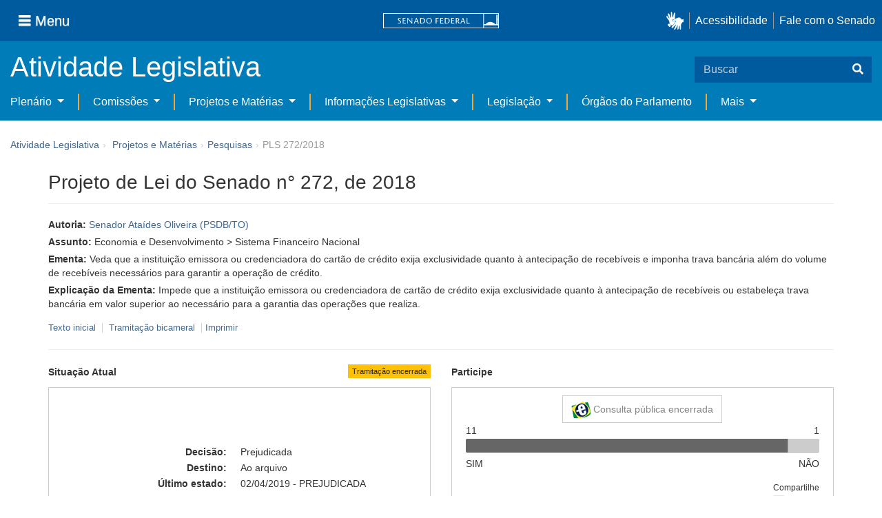

--- FILE ---
content_type: text/html;charset=UTF-8
request_url: https://www25.senado.leg.br/web/atividade/materias/-/materia/133480
body_size: 63237
content:
<!DOCTYPE html> <html class="aui ltr" dir="ltr" lang="pt-BR" $container_height> <head> <title>PLS 272/2018 - Senado Federal</title> <link rel="apple-touch-icon" sizes="180x180" href="https://www25.senado.leg.br/senado-theme/images/favicon/apple-touch-icon.png"> <link rel="icon" type="image/png" sizes="32x32" href="https://www25.senado.leg.br/senado-theme/images/favicon/favicon-32x32.png"> <link rel="icon" type="image/png" sizes="16x16" href="https://www25.senado.leg.br/senado-theme/images/favicon/favicon-16x16.png"> <link rel="mask-icon" href="https://www25.senado.leg.br/senado-theme/images/favicon/safari-pinned-tab.svg"> <link rel="shortcut icon" href="https://www25.senado.leg.br/senado-theme/images/favicon/favicon.ico"> <link rel="manifest" href="https://www25.senado.leg.br/senado-theme/images/favicon/site.webmanifest"> <meta name="msapplication-TileColor" content="#00aba9"> <meta name="msapplication-TileImage" content="https://www25.senado.leg.br/senado-theme/images/favicon/mstile-144x144.png"> <meta content="initial-scale=1.0, width=device-width" name="viewport" /> <meta content="text/html; charset=UTF-8" http-equiv="content-type" /> <meta content="Veda que a instituição emissora ou credenciadora do cartão de crédito exija exclusividade quanto à antecipação de recebíveis e imponha trava bancária além do volume de recebíveis necessários para garantir a operação de crédito." lang="pt-BR" name="description" /> <link href="https://www25.senado.leg.br/senado-theme/images/favicon.ico" rel="Shortcut Icon" /> <link class="lfr-css-file" href="https&#x3a;&#x2f;&#x2f;www25&#x2e;senado&#x2e;leg&#x2e;br&#x2f;senado-theme&#x2f;css&#x2f;aui&#x2e;css&#x3f;browserId&#x3d;other&#x26;themeId&#x3d;senadohome_WAR_senadotheme&#x26;minifierType&#x3d;css&#x26;languageId&#x3d;pt_BR&#x26;b&#x3d;6205&#x26;t&#x3d;1766760486000" rel="stylesheet" type="text/css" /> <link href="&#x2f;html&#x2f;css&#x2f;main&#x2e;css&#x3f;browserId&#x3d;other&#x26;themeId&#x3d;senadohome_WAR_senadotheme&#x26;minifierType&#x3d;css&#x26;languageId&#x3d;pt_BR&#x26;b&#x3d;6205&#x26;t&#x3d;1586405536000" rel="stylesheet" type="text/css" /> <link href="https://www25.senado.leg.br/atividade-portlet/css/main.css?browserId=other&amp;themeId=senadohome_WAR_senadotheme&amp;minifierType=css&amp;languageId=pt_BR&amp;b=6205&amp;t=1766760493000" rel="stylesheet" type="text/css" /> <link href="https://www25.senado.leg.br/atividade-portlet/css/materia.css?browserId=other&amp;themeId=senadohome_WAR_senadotheme&amp;minifierType=css&amp;languageId=pt_BR&amp;b=6205&amp;t=1766760493000" rel="stylesheet" type="text/css" /> <link href="https://www25.senado.leg.br/atividade-portlet/css/infografico-materia.css?browserId=other&amp;themeId=senadohome_WAR_senadotheme&amp;minifierType=css&amp;languageId=pt_BR&amp;b=6205&amp;t=1766760493000" rel="stylesheet" type="text/css" /> <link href="https://www25.senado.leg.br/atividade-portlet/css/materia-quadro-ia.css?browserId=other&amp;themeId=senadohome_WAR_senadotheme&amp;minifierType=css&amp;languageId=pt_BR&amp;b=6205&amp;t=1766760493000" rel="stylesheet" type="text/css" /> <link href="https://www25.senado.leg.br/atividade-portlet/static/lib/fontawesome-5.0/css/fontawesome-all.css?browserId=other&amp;themeId=senadohome_WAR_senadotheme&amp;minifierType=css&amp;languageId=pt_BR&amp;b=6205&amp;t=1766760493000" rel="stylesheet" type="text/css" /> <link href="https://www25.senado.leg.br/notifications-portlet/notifications/css/main.css?browserId=other&amp;themeId=senadohome_WAR_senadotheme&amp;minifierType=css&amp;languageId=pt_BR&amp;b=6205&amp;t=1766760474000" rel="stylesheet" type="text/css" /> <script type="text/javascript">var Liferay={Browser:{acceptsGzip:function(){return true},getMajorVersion:function(){return 120},getRevision:function(){return"537.36"},getVersion:function(){return"120.0"},isAir:function(){return false},isChrome:function(){return true},isFirefox:function(){return false},isGecko:function(){return true},isIe:function(){return false},isIphone:function(){return false},isLinux:function(){return false},isMac:function(){return false},isMobile:function(){return false},isMozilla:function(){return false},isOpera:function(){return false},isRtf:function(){return true},isSafari:function(){return true},isSun:function(){return false},isWap:function(){return false},isWapXhtml:function(){return false},isWebKit:function(){return true},isWindows:function(){return true},isWml:function(){return false}},Data:{NAV_SELECTOR:"#navigation",isCustomizationView:function(){return false},notices:[null]},ThemeDisplay:{getLayoutId:function(){return"3"},getLayoutURL:function(){return"https://www25.senado.leg.br/web/atividade/materias"},getParentLayoutId:function(){return"92"},isPrivateLayout:function(){return"false"},isVirtualLayout:function(){return false},getBCP47LanguageId:function(){return"pt-BR"},getCDNBaseURL:function(){return"https://www25.senado.leg.br"},getCDNDynamicResourcesHost:function(){return""},getCDNHost:function(){return""},getCompanyId:function(){return"10159"},getCompanyGroupId:function(){return"10199"},getDefaultLanguageId:function(){return"pt_BR"},getDoAsUserIdEncoded:function(){return""},getLanguageId:function(){return"pt_BR"},getParentGroupId:function(){return"12427"},getPathContext:function(){return""},getPathImage:function(){return"/image"},getPathJavaScript:function(){return"/html/js"},getPathMain:function(){return"/c"},getPathThemeImages:function(){return"https://www25.senado.leg.br/senado-theme/images"},getPathThemeRoot:function(){return"/senado-theme"},getPlid:function(){return"12443"},getPortalURL:function(){return"https://www25.senado.leg.br"},getPortletSetupShowBordersDefault:function(){return true},getScopeGroupId:function(){return"12427"},getScopeGroupIdOrLiveGroupId:function(){return"12427"},getSessionId:function(){return""},getSiteGroupId:function(){return"12427"},getURLControlPanel:function(){return"/group/control_panel?refererPlid=12443"},getURLHome:function(){return"https\x3a\x2f\x2fwww25\x2esenado\x2eleg\x2ebr\x2fweb\x2fguest"},getUserId:function(){return"10163"},getUserName:function(){return""},isAddSessionIdToURL:function(){return false},isFreeformLayout:function(){return false},isImpersonated:function(){return false},isSignedIn:function(){return false},isStateExclusive:function(){return false},isStateMaximized:function(){return false},isStatePopUp:function(){return false}},PropsValues:{NTLM_AUTH_ENABLED:false}};var themeDisplay=Liferay.ThemeDisplay;Liferay.AUI={getAvailableLangPath:function(){return"available_languages.jsp?browserId=other&themeId=senadohome_WAR_senadotheme&colorSchemeId=01&minifierType=js&languageId=pt_BR&b=6205&t=1588113760000"},getCombine:function(){return true},getComboPath:function(){return"/combo/?browserId=other&minifierType=&languageId=pt_BR&b=6205&t=1588113760000&"},getFilter:function(){return"min"},getJavaScriptRootPath:function(){return"/html/js"},getLangPath:function(){return"aui_lang.jsp?browserId=other&themeId=senadohome_WAR_senadotheme&colorSchemeId=01&minifierType=js&languageId=pt_BR&b=6205&t=1588113760000"},getStaticResourceURLParams:function(){return"?browserId=other&minifierType=&languageId=pt_BR&b=6205&t=1588113760000"}};Liferay.authToken="uHuX1rGp";Liferay.currentURL="\x2fweb\x2fatividade\x2fmaterias\x2f-\x2fmateria\x2f133480";Liferay.currentURLEncoded="%2Fweb%2Fatividade%2Fmaterias%2F-%2Fmateria%2F133480";</script> <script src="/html/js/barebone.jsp?browserId=other&amp;themeId=senadohome_WAR_senadotheme&amp;colorSchemeId=01&amp;minifierType=js&amp;minifierBundleId=javascript.barebone.files&amp;languageId=pt_BR&amp;b=6205&amp;t=1588113760000" type="text/javascript"></script> <script type="text/javascript">Liferay.Portlet.list=["materia_WAR_atividadeportlet"];</script> <meta content="60 days" name="revisit-after"/> <meta content="Senador Ataídes Oliveira" name="sf_autor"/> <meta content="Ataídes Oliveira" name="sf_senador"/> <meta content="PSDB" name="sf_partido"/> <meta content="TO" name="sf_uf"/> <meta content="Senador Ataídes Oliveira" name="sf_autor_resumido"/> <meta content="2019-04-02" name="sf_data"/> <meta content="2018-05-30" name="sf_data_leitura"/> <meta content="2018-05-30" name="sf_data_apresentacao"/> <meta content="2018" name="sf_ano"/> <meta content="PLS - Projeto de Lei do Senado" name="sf_tipo_materia"/> <meta content="CRIAÇÃO, LEI FEDERAL, PROIBIÇÃO, INSTITUIÇÃO FINANCEIRA, CARTÃO DE CREDITO, EXIGENCIA, EXCLUSIVIDADE, ANTECIPAÇÃO, RECEBIMENTO, IMPOSIÇÃO, LIMITAÇÃO, RESTRIÇÃO, BANCOS" name="sf_indexacao"/> <meta content="Economia e Desenvolvimento" name="sf_assunto_geral"/> <meta content="Sistema Financeiro Nacional" name="sf_assunto"/> <meta content="Norma Geral" name="sf_natureza"/> <meta content="PLS 272/2018, PLS 272/18" name="sf_identificacao"/> <meta content="133480" name="sf_id"/> <meta content="Veda que a instituição emissora ou credenciadora do cartão de crédito exija exclusividade quanto à antecipação de recebíveis e imponha trava bancária além do volume de recebíveis necessários para garantir a operação de crédito." name="sf_ementa"/> <meta content="true" name="sf_ecidadania"/> <meta content="Tramitação encerrada" name="sf_situacao"/> <meta content="Senado Federal" name="sf_casa"/> <meta content="{&quot;requerimentosDeUrgencia&quot;:[]}" name="sf_metadado_json"/> <link class="lfr-css-file" href="https&#x3a;&#x2f;&#x2f;www25&#x2e;senado&#x2e;leg&#x2e;br&#x2f;senado-theme&#x2f;css&#x2f;main&#x2e;css&#x3f;browserId&#x3d;other&#x26;themeId&#x3d;senadohome_WAR_senadotheme&#x26;minifierType&#x3d;css&#x26;languageId&#x3d;pt_BR&#x26;b&#x3d;6205&#x26;t&#x3d;1766760486000" rel="stylesheet" type="text/css" /> <style type="text/css">#p_p_id_materia_WAR_atividadeportlet_ .portlet-borderless-container{border-width:;border-style:}</style> <link rel="stylesheet" type="text/css" href="https://www.senado.leg.br/inc/essencial-2020/css/essencial.css" /> <link rel="stylesheet" type="text/css" href="https://www.senado.leg.br/inc/essencial-2020/css/essencial-fix-bs2.css"/> <!-- Google tag (gtag.js) --> <script async src="https://www.googletagmanager.com/gtag/js?id=G-CW3ZH25XMK"></script> <script>window.dataLayer=window.dataLayer||[];function gtag(){dataLayer.push(arguments)}gtag("js",new Date());gtag("config","G-CW3ZH25XMK");</script> </head> <body class="yui3-skin-sam controls-visible signed-out public-page site twbs2" $container_body> <a href="#main-content" id="skip-to-content">Pular para o conteúdo</a> <div id="wrapper" $container_height> <div class="sf-wrapper"> <nav class="Triad navbar_global"> <div> <button class="btn btn-lg btn-secondary js-sidebar-action" id="jstoggle" type="button" aria-label="Menu"> <i class="fas fa-bars"></i><span class="u-hideLower title-n"> Menu</span> </button> </div> <div><a class="navbar_global-brand" href="https://www.senado.leg.br" title="Senado Federal"><img src="https://www.senado.leg.br/noticias/essencial/images/senado.svg" alt="Senado Federal" /></a> </div> <div> <div class="Rail Rail--fenced u-hideLower"> <a class="js-vlibras" role="button" title="acessibilidade"> <img src="https://www.senado.leg.br/noticias/essencial/images/hands.svg" width="25px" alt="Mãos fazendo sinais de libras." /></a><a class="link link-deep" href="https://www12.senado.leg.br/institucional/responsabilidade-social/acessibilidade/pages/acessibilidade-no-portal-do-senado">Acessibilidade</a><a class="link link-deep" href="http://www12.senado.gov.br/institucional/falecomosenado">Fale com o Senado</a> </div> <a class="btn btn-lg btn-secondary u-hideUpper" href="http://www12.senado.gov.br/institucional/falecomosenado" aria-label="Fale com o Senado."><i class="fas fa-phone"></i></a> </div> </nav> </div> <div class="sf-wrapper"> <div class="js-sidebar-mountpoint" data-url="https://www12.senado.leg.br/hpsenado/wssidebar.json"></div> </div> <div class="sf-wrapper"> <div class="menu-local"> <div class="pt-2"> <div class="nav_control-title"> <h1><a href="/web/atividade"> Atividade Legislativa </a> </h1> </div> </div> <button class="btn_control-res btn btn-tertiary btn-lg" type="button" data-toggle="collapse.se" data-target="#menu-local__form" aria-controls="menu-local__form" aria-expanded="false" aria-label="Exibe busca"> <i class="fas fa-search"></i> </button> <form class="menu-local__form collapse" id="menu-local__form" method="GET" action="https://www6g.senado.leg.br/busca/"> <input type="hidden" name="portal" value="Atividade Legislativa"/> <div class="search-wrapper"> <input class="form-control search-out" type="search" name="q" placeholder="Buscar">
							<button class="search-btn" type="submit" aria-label="Buscar"><i class="fas fa-search"></i></button>
						</div>
					</form>
				</div>
			</div>
			<div class="sf-wrapper">
	<nav class="navbar navbar_control navbar-expand-lg navbar--sf">
		<div class="navbar-toggler navbar-toggler--sf" role="button" data-toggle="collapse.se"
			data-target="#sfMenuLocalDropdown" aria-controls="sfMenuLocalDropdown" aria-expanded="false" aria-label="Exibe navegação">
			<button class="btn btn-secondary" aria-label="Menu desta seção"><i class="fas fa-bars"></i></button>
			<div class="ml-2">MENU DESTA SEÇÃO</div>
		</div>
		<div class="collapse navbar-collapse-se" id="sfMenuLocalDropdown">
			<ul class="navbar-nav navbar-nav--sf">
																																		<li class="nav-item dropdown" id="sfMenuGroup_58">
						<a class="link link--nav dropdown-toggle" id="sfMenuGroupName_58"
							href="https&#x3a;&#x2f;&#x2f;www25&#x2e;senado&#x2e;leg&#x2e;br&#x2f;web&#x2f;atividade&#x2f;plenario"
							data-toggle="dropdown.se" aria-haspopup="true" aria-expanded="false">
							Plenário
						</a>
						<div class="dropdown-menu dropdown-menu--sf"
							aria-labelledby="js-menu-1">
			                																<a class="dropdown-item" id="sfMenuGroupItem_1" role="presentation"
									href="https&#x3a;&#x2f;&#x2f;www25&#x2e;senado&#x2e;leg&#x2e;br&#x2f;web&#x2f;atividade&#x2f;sessao-plenaria"  role="menuitem">Sessão Plenária</a>
																							<a class="dropdown-item" id="sfMenuGroupItem_98" role="presentation"
									href="https&#x3a;&#x2f;&#x2f;legis&#x2e;senado&#x2e;leg&#x2e;br&#x2f;ordiaportal&#x2f;casa&#x2f;SF"  role="menuitem">Ordem do Dia</a>
																							<a class="dropdown-item" id="sfMenuGroupItem_281" role="presentation"
									href="https&#x3a;&#x2f;&#x2f;legis&#x2e;senado&#x2e;leg&#x2e;br&#x2f;diarios&#x2f;ver"  role="menuitem">Diários</a>
																							<a class="dropdown-item" id="sfMenuGroupItem_304" role="presentation"
									href="https&#x3a;&#x2f;&#x2f;www25&#x2e;senado&#x2e;leg&#x2e;br&#x2f;web&#x2f;atividade&#x2f;anais"  role="menuitem">Anais do Senado</a>
																							<a class="dropdown-item" id="sfMenuGroupItem_13" role="presentation"
									href="https&#x3a;&#x2f;&#x2f;www25&#x2e;senado&#x2e;leg&#x2e;br&#x2f;web&#x2f;atividade&#x2f;pronunciamentos"  role="menuitem">Pronunciamentos</a>
																							<a class="dropdown-item" id="sfMenuGroupItem_55" role="presentation"
									href="https&#x3a;&#x2f;&#x2f;www25&#x2e;senado&#x2e;leg&#x2e;br&#x2f;web&#x2f;atividade&#x2f;questoes-de-ordem"  role="menuitem">Questões de Ordem</a>
													</div> 
																																							<li class="nav-item dropdown" id="sfMenuGroup_97">
						<a class="link link--nav dropdown-toggle" id="sfMenuGroupName_97"
							href="https&#x3a;&#x2f;&#x2f;www25&#x2e;senado&#x2e;leg&#x2e;br&#x2f;web&#x2f;atividade&#x2f;comissoes&#x2f;audiencias-publicas"
							data-toggle="dropdown.se" aria-haspopup="true" aria-expanded="false">
							Comissões
						</a>
						<div class="dropdown-menu dropdown-menu--sf"
							aria-labelledby="js-menu-1">
			                																<a class="dropdown-item" id="sfMenuGroupItem_282" role="presentation"
									href="https&#x3a;&#x2f;&#x2f;legis&#x2e;senado&#x2e;leg&#x2e;br&#x2f;comissoes&#x2f;"  role="menuitem">Agenda</a>
																							<a class="dropdown-item" id="sfMenuGroupItem_285" role="presentation"
									href="https&#x3a;&#x2f;&#x2f;legis&#x2e;senado&#x2e;leg&#x2e;br&#x2f;comissoes&#x2f;pesquisa_comissao"  role="menuitem">Pesquisar Comissões</a>
													</div> 
																																												<li class="nav-item dropdown" id="sfMenuGroup_92">
						<a class="link link--nav dropdown-toggle" id="sfMenuGroupName_92"
							href="https&#x3a;&#x2f;&#x2f;www25&#x2e;senado&#x2e;leg&#x2e;br&#x2f;web&#x2f;atividade&#x2f;materias&#x2f;home"
							data-toggle="dropdown.se" aria-haspopup="true" aria-expanded="false">
							Projetos e Matérias
						</a>
						<div class="dropdown-menu dropdown-menu--sf"
							aria-labelledby="js-menu-1">
			                																								<a class="dropdown-item" id="sfMenuGroupItem_3" role="presentation"
									href="https&#x3a;&#x2f;&#x2f;www25&#x2e;senado&#x2e;leg&#x2e;br&#x2f;web&#x2f;atividade&#x2f;materias"  role="menuitem">Pesquisas</a>
																							<a class="dropdown-item" id="sfMenuGroupItem_15" role="presentation"
									href="https&#x3a;&#x2f;&#x2f;www25&#x2e;senado&#x2e;leg&#x2e;br&#x2f;web&#x2f;atividade&#x2f;materias&#x2f;acompanhamento"  role="menuitem">Acompanhamento de matérias</a>
													</div> 
																																							<li class="nav-item dropdown" id="sfMenuGroup_4">
						<a class="link link--nav dropdown-toggle" id="sfMenuGroupName_4"
							href="https&#x3a;&#x2f;&#x2f;www25&#x2e;senado&#x2e;leg&#x2e;br&#x2f;web&#x2f;atividade&#x2f;relatorios-legislativos"
							data-toggle="dropdown.se" aria-haspopup="true" aria-expanded="false">
							Informações Legislativas
						</a>
						<div class="dropdown-menu dropdown-menu--sf"
							aria-labelledby="js-menu-1">
			                																<a class="dropdown-item" id="sfMenuGroupItem_72" role="presentation"
									href="https&#x3a;&#x2f;&#x2f;www25&#x2e;senado&#x2e;leg&#x2e;br&#x2f;web&#x2f;atividade&#x2f;relatorios-mensais"  role="menuitem">Relatórios Mensais</a>
																							<a class="dropdown-item" id="sfMenuGroupItem_10" role="presentation"
									href="https&#x3a;&#x2f;&#x2f;www25&#x2e;senado&#x2e;leg&#x2e;br&#x2f;web&#x2f;atividade&#x2f;relatorio-da-presidencia"  role="menuitem">Relatórios da Presidência</a>
																							<a class="dropdown-item" id="sfMenuGroupItem_114" role="presentation"
									href="http&#x3a;&#x2f;&#x2f;www9&#x2e;senado&#x2e;leg&#x2e;br&#x2f;painellegislativo"  role="menuitem">Estatísticas</a>
																							<a class="dropdown-item" id="sfMenuGroupItem_256" role="presentation"
									href="https&#x3a;&#x2f;&#x2f;www25&#x2e;senado&#x2e;leg&#x2e;br&#x2f;web&#x2f;atividade&#x2f;relatorios-legislativos&#x2f;covid-19"  role="menuitem">Enfrentamento ao Coronavírus</a>
																							<a class="dropdown-item" id="sfMenuGroupItem_286" role="presentation"
									href="https&#x3a;&#x2f;&#x2f;www12&#x2e;senado&#x2e;leg&#x2e;br&#x2f;institucional&#x2f;falecomosenado&#x2f;processo-legislativo"  role="menuitem">Atendimento ao Usuário</a>
													</div> 
																																							<li class="nav-item dropdown" id="sfMenuGroup_167">
						<a class="link link--nav dropdown-toggle" id="sfMenuGroupName_167"
							href="https&#x3a;&#x2f;&#x2f;www25&#x2e;senado&#x2e;leg&#x2e;br&#x2f;web&#x2f;atividade&#x2f;legislacao"
							data-toggle="dropdown.se" aria-haspopup="true" aria-expanded="false">
							Legislação
						</a>
						<div class="dropdown-menu dropdown-menu--sf"
							aria-labelledby="js-menu-1">
			                																<a class="dropdown-item" id="sfMenuGroupItem_296" role="presentation"
									href="https&#x3a;&#x2f;&#x2f;www25&#x2e;senado&#x2e;leg&#x2e;br&#x2f;web&#x2f;atividade&#x2f;legislacao&#x2f;constituicao-federal"  role="menuitem">Constituição Federal</a>
																							<a class="dropdown-item" id="sfMenuGroupItem_295" role="presentation"
									href="https&#x3a;&#x2f;&#x2f;www25&#x2e;senado&#x2e;leg&#x2e;br&#x2f;web&#x2f;atividade&#x2f;legislacao&#x2f;legislacao-federal"  role="menuitem">Legislação Federal</a>
																							<a class="dropdown-item" id="sfMenuGroupItem_89" role="presentation"
									href="https&#x3a;&#x2f;&#x2f;www25&#x2e;senado&#x2e;leg&#x2e;br&#x2f;web&#x2f;atividade&#x2f;legislacao&#x2f;regimento-interno"  role="menuitem">Regimento Interno</a>
													</div> 
																																		<li class="nav-item" id="layout_88">
						<a class="link link--nav" href="https&#x3a;&#x2f;&#x2f;www25&#x2e;senado&#x2e;leg&#x2e;br&#x2f;web&#x2f;atividade&#x2f;conselhos">Órgãos do Parlamento</a></li>
																																												<li class="nav-item dropdown" id="sfMenuGroup_287">
						<a class="link link--nav dropdown-toggle" id="sfMenuGroupName_287"
							href="https&#x3a;&#x2f;&#x2f;www25&#x2e;senado&#x2e;leg&#x2e;br&#x2f;web&#x2f;atividade&#x2f;mais"
							data-toggle="dropdown.se" aria-haspopup="true" aria-expanded="false">
							Mais
						</a>
						<div class="dropdown-menu dropdown-menu--sf"
							aria-labelledby="js-menu-1">
			                																<a class="dropdown-item" id="sfMenuGroupItem_112" role="presentation"
									href="https&#x3a;&#x2f;&#x2f;www25&#x2e;senado&#x2e;leg&#x2e;br&#x2f;web&#x2f;atividade&#x2f;autoridades"  role="menuitem">Autoridades</a>
																							<a class="dropdown-item" id="sfMenuGroupItem_177" role="presentation"
									href="https&#x3a;&#x2f;&#x2f;www25&#x2e;senado&#x2e;leg&#x2e;br&#x2f;web&#x2f;atividade&#x2f;simplificou"  role="menuitem">Simplificou</a>
																							<a class="dropdown-item" id="sfMenuGroupItem_289" role="presentation"
									href="https&#x3a;&#x2f;&#x2f;www12&#x2e;senado&#x2e;leg&#x2e;br&#x2f;perguntas-frequentes"  role="menuitem">Perguntas Frequentes</a>
																							<a class="dropdown-item" id="sfMenuGroupItem_288" role="presentation"
									href="https&#x3a;&#x2f;&#x2f;www&#x2e;senado&#x2e;leg&#x2e;br&#x2f;senado&#x2f;hotsites&#x2f;entendaatleg&#x2f;"  role="menuitem">Entenda a Atividade Legislativa</a>
																							<a class="dropdown-item" id="sfMenuGroupItem_334" role="presentation"
									href="https&#x3a;&#x2f;&#x2f;www&#x2e;senado&#x2e;leg&#x2e;br&#x2f;senado&#x2f;hotsites&#x2f;expotramita"  role="menuitem">Exposição Tramitação de Matérias Legislativas no Senado Federal</a>
													</div> 
												</ul>
		</div>
	</nav>
</div>

			<div id="breadcrumbs" class="breadcrumbs hidden-phone"><a href="/web/atividade">Atividade Legislativa</a><span class="divider">›</span>	
	
	
	
	


























































	

























































<ul aria-label="Breadcrumb" class="breadcrumb breadcrumb-horizontal">
	<li class="first breadcrumb-truncate"><a href="https://www25.senado.leg.br/web/atividade/materias/home" >Projetos e Matérias</a><span class="divider">&rsaquo;</span></li><li class="current-parent breadcrumb-truncate"><a href="https://www25.senado.leg.br/web/atividade/materias" >Pesquisas</a><span class="divider">&rsaquo;</span></li><li class="active last breadcrumb-truncate">PLS 272/2018</li>
</ul>

</div>
		
<!--	$("a.first").attr("href", "http://cupcream.com"); -->
	
								<div id="content" class='container sf-spacer-xs'>	
				
								







































































































<div class="columns-1" id="main-content" role="main">
	<div class="portlet-layout row-fluid">
		<div class="portlet-column portlet-column-only span12" id="column-1">
			<div class="portlet-dropzone portlet-column-content portlet-column-content-only" id="layout-column_column-1">



























































	

	<div class="portlet-boundary portlet-boundary_materia_WAR_atividadeportlet_  portlet-static portlet-static-end portlet-borderless materia-portlet " id="p_p_id_materia_WAR_atividadeportlet_" >
		<span id="p_materia_WAR_atividadeportlet"></span>



	
	
	

		

			
				
					
























































	
	
	
	
	

		

		
			
			

				

				<div class="portlet-borderless-container" style="">
					

					


	<div class="portlet-body">



	
		
			
			
				
					



























































































































	

				

				
					
					
						


	

		



	
		<div id="_materia_WAR_atividadeportlet_acompanharModal" class="modal fade"
			style="display: none;"></div>
		<div class="">
			<h1>Projeto de Lei do Senado n° 272, de 2018</h1>
			
			
			<div class="bg-info-conteudo">
				<div class="row">
					<div class="span12 sf-bloco-paragrafos-condensados">
						
                        
                            <p>
                                <strong>Autoria:</strong>
                                <span><a href="https://www25.senado.leg.br/web/senadores/senador/-/perfil/5164">Senador Ataídes Oliveira (PSDB/TO)</a></span>
                            </p>
                        
                        
                        
                        
                        
                            <p>
                                <strong>Assunto:</strong>
                                
                                    <span>Economia e Desenvolvimento &gt; Sistema Financeiro Nacional</span>
                                
                            </p>
                        
                        
                        
						<p>
							<strong>Ementa:</strong> <span>Veda que a instituição emissora ou credenciadora do cartão de crédito exija exclusividade quanto à antecipação de recebíveis e imponha trava bancária além do volume de recebíveis necessários para garantir a operação de crédito.</span>
                            
						</p>
						<p>
							<strong>Explicação da Ementa:</strong> <span>Impede que a instituição emissora ou credenciadora de cartão de crédito exija exclusividade quanto à antecipação de recebíveis ou estabeleça trava bancária em valor superior ao necessário para a garantia das operações que realiza.</span>
						</p>
					</div>
				</div>
                <div>
            
        </div>
                <div style="margin: 10px 0;">
                    
        
        <div style="font-size: 0.9rem;">
            <a href="https://legis.senado.leg.br/sdleg-getter/documento?dm=7738401&amp;ts=1630410401516&amp;disposition=inline"
                target="_blank">  Texto inicial
            </a>
            
                <span class="sf-separador-links"></span>
                <a href="https://www.congressonacional.leg.br/materias/materias-bicamerais/-/ver/pls-272-2018" target="_blank"> &nbsp;Tramitação bicameral
                </a>
            
            <span class="sf-separador-links"></span>
            <a href="https://www25.senado.leg.br/web/atividade/materias/-/materia/133480/pdf" target="_blank">  Imprimir
            </a>
        </div>
    
    
                </div>
                <hr/> <div class="row-fluid"> <div class="bg_blue-dashboard" style="background-color: #fff;"> <div class="row-fluid"> <div class="span6"> <p> <strong>Situação Atual</strong> <span class="margin_ajust pull-right"> <span class="label label-warning">Tramitação encerrada</span> </span> </p> <!-- <div class="text-center up"> --> <!-- <a href="#" id="upClick" title="para cima"><span class="icon-circle-arrow-up icon-white"></span></a> --> <!-- </div> --> <div class="inner-lines style-5"> <div class="sf-bloco-flex-coluna" style="min-height: 100%;"> <dl class="dl-horizontal sf-atividade-dl-dd-spacer"> <dt>Decisão:</dt> <dd>Prejudicada</dd> <dt>Destino:</dt> <dd>Ao arquivo</dd> <dt>Último estado:</dt> <dd>02/04/2019 - PREJUDICADA</dd> </dl> </div> </div> </div> <div class="span6"> <p> <strong>Participe</strong> </p> <div class="inner-lines3 style-5 ecidadania"> <div class="border-top text-center"> <a class="btn btn-default encerrada" href="https://www12.senado.gov.br/ecidadania/visualizacaomateria?id=133480"> <img src="/atividade-portlet/img/e-cidadania.png" style="border: 0; width: 28px; height: 24px;" /> Consulta pública encerrada </a> </div> <div> <span>11</span> <span class="pull-right">1</span> </div> <div class="progress fechada"> <div class="bar voto-sim" style="width: 91%;"></div> <div class="bar voto-nao" style="width: 9%;"></div> </div> <div> <span>SIM</span> <span class="pull-right">NÃO</span> </div> <div class="linha-comentarios"> <div class="pull-right"> <small>Compartilhe</small> <div class="share-rede-social fa-lg"> <a role="button" class="facebook-btn" href="https://www.facebook.com/sharer/sharer.php?u=https://www12.senado.gov.br/ecidadania/visualizacaomateria?id%3D133480&amp;title=Projeto%20de%20Lei%20do%20Senado%20n%C2%B0%20272,%20de%202018" target="_blank" title="Facebook"> <i class="fab fa-facebook"></i> </a> <a class="link link-deep--twitter" href="https://x.com/intent/tweet?url=https://www12.senado.gov.br/ecidadania/visualizacaomateria?id%3D133480&amp;text=Projeto%20de%20Lei%20do%20Senado%20n%C2%B0%20272,%20de%202018" title="X" target="_blank"> <svg class="icone-x-twitter" viewBox="0 0 512 512"> <path d="M389.2 48h70.6L305.6 224.2 487 464H345L233.7 318.6 106.5 464H35.8L200.7 275.5 26.8 48H172.4L272.9 180.9 389.2 48zM364.4 421.8h39.1L151.1 88h-42L364.4 421.8z"></path> </svg> </a> </div> </div> <div> <br /> <small>Resultado apurado em <span>2026-01-19 às 22:07</span> </small> </div> </div> </div> <div class="inner-lines4"> <button type="button" style="width: 100%;" class="btn btn-default btn-link borda jq_acompanhamento" role="button" data-target="#_materia_WAR_atividadeportlet_acompanharModal" data-url="https://www25.senado.leg.br/web/atividade/materias/-/materia/133480?p_p_lifecycle=2&amp;p_p_resource_id=acompanhar&amp;p_p_cacheability=cacheLevelPage"> <span class="icon-plus-sign"></span> Acompanhar esta matéria </button> </div> </div> </div> </div> </div> </div> </div> <div class="conteudo"> <div class="row-fluid"> <div class="span12"> <hr /> <!-- Global Accordions --> <div id="conteudoProjeto" class="accordion"> <div class="accordion-group accordion-caret"> <div id="secao-documentos" class="accordion-heading accordion-cabecalho"> <a class="accordion-toggle collapsed" data-toggle="collapse" href="#documentos"> Documentos </a> </div> <div id="documentos" class="accordion-body collapse"> <div class="accordion-inner accordion-conteudo"> <ul class="nav nav-tabs"> <li class="active"><a href="#materia_documentos_proposicao" data-toggle="tab"><span>Proposição</span> <span class="label label-info">2</span></a></li> <li><a href="#materia_documentos_pareceres" data-toggle="tab"><span>Pareceres</span> <span class="label label-info">3</span></a></li> <li><a href="#materia_documentos_outros" data-toggle="tab"><span>Outros</span> <span class="label label-info">1</span></a></li> </ul> <div class="tab-content"> <div class="tab-pane active" id="materia_documentos_proposicao"> <div class="div-zebra"> <div class="sf-texto-materia"> <div class="sf-texto-materia--coluna-dados"> <dl class="dl-horizontal"> <dt>Identificação:</dt> <dd title="Projeto de Lei do Senado - Norma Geral"> <span>PLS 272/2018</span> </dd> <dt>Autor:</dt> <dd>Senador Ataídes Oliveira (PSDB/TO)</dd> <dt>Data:</dt> <dd>30/05/2018</dd> <dt>Descrição/Ementa</dt> <dd>Veda que a instituição emissora ou credenciadora do cartão de crédito exija exclusividade quanto à antecipação de recebíveis e imponha trava bancária além do volume de recebíveis necessários para garantir a operação de crédito.</dd> <dt>Local:</dt> <dd>Plenário do Senado Federal</dd> </dl> </div> <div class="sf-texto-materia--coluna-link"> <span> <a href="https://legis.senado.leg.br/sdleg-getter/documento?dm=7738342&amp;ts=1630410401578&amp;disposition=inline" data-placement="top" title="PLS 272/2018" class="sf-texto-materia--link"><i class="fas fa-file-pdf"></i><br /> <span class="sf-texto-materia--link--label">PDF</span></a> </span> </div> </div> <div class="sf-texto-materia"> <div class="sf-texto-materia--coluna-dados"> <dl class="dl-horizontal"> <dt>Identificação:</dt> <dd title="Conteúdo Legislativo não categorizado"> <span>Avulso inicial da matéria</span> </dd> <dt>Autor:</dt> <dd> Senado Federal</dd> <dt>Data:</dt> <dd>30/05/2018</dd> <dt>Local:</dt> <dd>Plenário do Senado Federal</dd> <dt>Ação Legislativa:</dt> <dd> <a href="#tramitacao_10008592" class="sf-senado-link-tramitacao"><span>Encaminhado à publicação. À Comissões de Assuntos Econômicos, em decisão terminativa.</span> | <span class="icon icon-link"></span> Veja a tramitação</a> </dd> </dl> </div> <div class="sf-texto-materia--coluna-link"> <span> <a href="https://legis.senado.leg.br/sdleg-getter/documento?dm=7738401&amp;ts=1630410401516&amp;disposition=inline" data-placement="top" title="Avulso inicial da matéria" class="sf-texto-materia--link"><i class="fas fa-file-pdf"></i><br /> <span class="sf-texto-materia--link--label">PDF</span></a> </span> </div> </div> </div> </div> <div class="tab-pane" id="materia_documentos_pareceres"> <div class="div-zebra"> <div class="sf-texto-materia"> <div class="sf-texto-materia--coluna-dados"> <dl class="dl-horizontal"> <dt>Identificação:</dt> <dd title="Análise legislativa típica de relatórios, pareceres e votos em separado"> <span>Relatório Legislativo</span> </dd> <dt>Autor:</dt> <dd>Senador Fernando Bezerra Coelho (MDB/PE)</dd> <dt>Data:</dt> <dd>04/09/2018</dd> <dt>Local:</dt> <dd>Comissão de Assuntos Econômicos</dd> <dt>Ação Legislativa:</dt> <dd> <a href="#tramitacao_10008600" class="sf-senado-link-tramitacao"><span>O relator, senador Fernando Bezerra Coelho, apresentou relatório concluindo pela rejeição do projeto (fls. 04-07).</span> | <span class="icon icon-link"></span> Veja a tramitação</a> </dd> </dl> </div> <div class="sf-texto-materia--coluna-link"> <span> <a href="https://legis.senado.leg.br/sdleg-getter/documento?dm=7867138&amp;ts=1630410401462&amp;disposition=inline" data-placement="top" title="Relatório Legislativo" class="sf-texto-materia--link"><i class="fas fa-file-pdf"></i><br /> <span class="sf-texto-materia--link--label">PDF</span></a> </span> </div> </div> <div class="sf-texto-materia"> <div class="sf-texto-materia--coluna-dados"> <dl class="dl-horizontal"> <dt>Identificação:</dt> <dd title="Parecer (SF) - Análise legislativa típica de relatórios, pareceres e votos em separado"> <span>Relatório Legislativo</span> </dd> <dt>Autor:</dt> <dd>Senador Fernando Bezerra Coelho (MDB/PE)</dd> <dt>Data:</dt> <dd>29/03/2019</dd> <dt>Local:</dt> <dd>Comissão de Assuntos Econômicos</dd> <dt>Ação Legislativa:</dt> <dd> <a href="#tramitacao_10008612" class="sf-senado-link-tramitacao"><span>O relator, senador Fernando Bezerra Coelho, apresentou relatório reformulado concluindo pela prejudicialidade do projeto (fls. 8-10).</span> | <span class="icon icon-link"></span> Veja a tramitação</a> </dd> </dl> </div> <div class="sf-texto-materia--coluna-link"> <span> <a href="https://legis.senado.leg.br/sdleg-getter/documento?dm=7935299&amp;ts=1630410401647&amp;disposition=inline" data-placement="top" title="Relatório Legislativo" class="sf-texto-materia--link"><i class="fas fa-file-pdf"></i><br /> <span class="sf-texto-materia--link--label">PDF</span></a> </span> </div> </div> <div class="sf-texto-materia"> <div class="sf-texto-materia--coluna-dados"> <dl class="dl-horizontal"> <dt>Identificação:</dt> <dd title="Parecer (SF) - Análise legislativa típica de relatórios, pareceres e votos em separado"> <span>P.S 12/2019 - CAE</span> </dd> <dt>Autor:</dt> <dd> Comissão de Assuntos Econômicos</dd> <dt>Data:</dt> <dd>02/04/2019</dd> <dt>Local:</dt> <dd>Comissão de Assuntos Econômicos</dd> <dt>Ação Legislativa:</dt> <dd> <a href="#tramitacao_10008615" class="sf-senado-link-tramitacao"><span>Em reunião realizada nesta data, a comissão aprova o relatório, que passa a constituir o parecer preliminar da CAE, pela prejudicialidade do projeto. Anexado o parecer da comissão. A matéria vai ao Plenário, para as providências p...</span> | <span class="icon icon-link"></span> Veja a tramitação</a> </dd> </dl> </div> <div class="sf-texto-materia--coluna-link"> <span> <a href="https://legis.senado.leg.br/sdleg-getter/documento?dm=7936120&amp;ts=1630410401763&amp;disposition=inline" data-placement="top" title="P.S 12/2019 - CAE" class="sf-texto-materia--link"><i class="fas fa-file-pdf"></i><br /> <span class="sf-texto-materia--link--label">PDF</span></a> </span> </div> </div> </div> </div> <div class="tab-pane" id="materia_documentos_outros"> <div class="div-zebra"> <div class="sf-texto-materia"> <div class="sf-texto-materia--coluna-dados"> <dl class="dl-horizontal"> <dt>Identificação:</dt> <dd title="Lista de Presença"> <span>Listagem ou relatório descritivo</span> </dd> <dt>Autor:</dt> <dd> Comissão de Assuntos Econômicos</dd> <dt>Data:</dt> <dd>02/04/2019</dd> <dt>Descrição/Ementa</dt> <dd>Listagem ou relatório descritivo-Lista de Presença da reunião da 8ª Reunião CAE</dd> <dt>Local:</dt> <dd>Comissão de Assuntos Econômicos</dd> </dl> </div> <div class="sf-texto-materia--coluna-link"> <span> <a href="https://legis.senado.leg.br/sdleg-getter/documento?dm=7936064&amp;ts=1630410401694&amp;disposition=inline" data-placement="top" title="Listagem ou relatório descritivo" class="sf-texto-materia--link"><i class="fas fa-file-pdf"></i><br /> <span class="sf-texto-materia--link--label">PDF</span></a> </span> </div> </div> </div> </div> </div> </div> </div> </div> <div class="accordion-group accordion-caret"> <div class="accordion-heading accordion-cabecalho"> <a class="accordion-toggle collapsed" data-toggle="collapse" href="#publicacoes"> Lista de publicações oficiais</a> </div> <div id="publicacoes" class="accordion-body collapse"> <div class="accordion-inner accordion-conteudo"> <table class="table table-striped table-condensed table-cell"> <thead> <tr> <th>Data</th> <th>Documento oficial</th> <th>Ação legislativa</th> </tr> </thead> <tbody> <tr> <td>03/04/2019</td> <td class="span3"><a href="https://legis.senado.leg.br/diarios/BuscaDiario?tipDiario=1&amp;anoDiario=2019&amp;numDiario=40&amp;paginaDireta=463" target="_blank"> <span class="icon-book"></span> <span>Publicado no DSF Páginas 463-469 - DSF nº 40</span> </a></td> <td><div class="texto-altura-limitada">Em reunião realizada nesta data, a comissão aprova o relatório, que passa a constituir o parecer preliminar da CAE, pela prejudicialidade do projeto. <br />Anexado o parecer da comissão.<br />A matéria vai ao Plenário, para as providências previstas no art. 334 do Regimento Interno do Senado Federal. <br />À SLSF.</div></td> </tr> <tr> <td>03/04/2019</td> <td class="span3"><a href="https://legis.senado.leg.br/diarios/BuscaDiario?tipDiario=1&amp;anoDiario=2019&amp;numDiario=40&amp;paginaDireta=463" target="_blank"> <span class="icon-book"></span> <span>Publicado no DSF Páginas 463-469 - DSF nº 40</span> </a></td> <td><div class="texto-altura-limitada">A Presidência declara o presente projeto prejudicado e encaminha ao Arquivo, em atenção à decisão da CAE que, em reunião ocorrida no dia 2 de abril, deliberou pela prejudicialidade da matéria, nos termos do art. 334 do Regimento Interno.<br />(Este processado contém 13 (treze) folhas numeradas)</div></td> </tr> <tr> <td>03/04/2019</td> <td class="span3"><a href="https://legis.senado.leg.br/diarios/BuscaDiario?tipDiario=1&amp;anoDiario=2019&amp;numDiario=40&amp;paginaDireta=156" target="_blank"> <span class="icon-book"></span> <span>Publicado no DSF Páginas 156 - DSF nº 40</span> </a></td> <td><div class="texto-altura-limitada">A Presidência declara o presente projeto prejudicado e encaminha ao Arquivo, em atenção à decisão da CAE que, em reunião ocorrida no dia 2 de abril, deliberou pela prejudicialidade da matéria, nos termos do art. 334 do Regimento Interno.<br />(Este processado contém 13 (treze) folhas numeradas)</div></td> </tr> <tr> <td>31/05/2018</td> <td class="span3"><a href="https://legis.senado.leg.br/diarios/BuscaDiario?tipDiario=1&amp;anoDiario=2018&amp;numDiario=77&amp;paginaDireta=177" target="_blank"> <span class="icon-book"></span> <span>Publicado no DSF Páginas 177-180 - DSF nº 77</span> </a></td> <td><div class="texto-altura-limitada">Encaminhado à publicação.<br />À Comissões de Assuntos Econômicos, em decisão terminativa.</div></td> </tr> </tbody> </table> </div> </div> </div> <div class="accordion-group accordion-caret"> <div class="accordion-heading accordion-cabecalho"> <a class="accordion-toggle collapsed" data-toggle="collapse" id="quadro-informacoes" href="#informacoes"> Informações complementares </a> </div> <div id="informacoes" class="accordion-body collapse"> <div class="accordion-inner accordion-conteudo"> <span class="label label-warning"> Tramitação encerrada </span> <dl class="dl-horizontal"> <dt>Data de Leitura:</dt> <dd>30/05/2018</dd> <dt>Despacho:</dt> <dd> <b>30/05/2018 (Despacho inicial)</b><br /> <blockquote> <dl class="dl-horizontal"> <dt>Providência legislativa:</dt> <dd> <ul> <li><span>Análise - Tramitação sucessiva</span> <ul> <li> SF-CAE - Comissão de Assuntos Econômicos <span> | <b>Deliberação terminativa</b> </span> </li> </ul> </li> </ul> </dd> </dl> </blockquote> </dd> <dt>Relatoria:</dt> <dd> <span><a href="//legis.senado.leg.br/comissoes/comissao?codcol=38">CAE - (Comissão de Assuntos Econômicos)</a>:</span> <ul> <li><span>Senador Fernando Bezerra Coelho </span> <span> (encerrado em 02/04/2019 - Deliberação da matéria)</span></li> </ul> </dd> <dt>Prazos:</dt> <dd> <strong> 01/06/2018 - 07/06/2018: </strong> Apresentação de Emendas a projeto terminativo em Comissão (Art. 122, II, &quot;c&quot;, do RISF) <br /> <strong>Situação do prazo:</strong> Encerrado </dd> <dt>Indexação:</dt> <dd>CRIAÇÃO, LEI FEDERAL, PROIBIÇÃO, INSTITUIÇÃO FINANCEIRA, CARTÃO DE CREDITO, EXIGENCIA, EXCLUSIVIDADE, ANTECIPAÇÃO, RECEBIMENTO, IMPOSIÇÃO, LIMITAÇÃO, RESTRIÇÃO, BANCOS</dd> </dl> </div> </div> </div> <div class="accordion-group accordion-caret"> <div class="accordion-heading accordion-cabecalho"> <a id="tramitacao_toggle" class="accordion-toggle collapsed" data-toggle="collapse" href="#tramitacao"> Tramitação </a> </div> <div id="tramitacao" class="accordion-body collapse"> <div class="accordion-inner accordion-conteudo"> <form class="form-inline" data-url="https://www25.senado.leg.br/web/atividade/materias/-/materia/133480?p_p_lifecycle=2&amp;p_p_resource_id=tramitacao&amp;p_p_cacheability=cacheLevelPage" data-target="materia_tramitacoes"> <label class="checkbox"> <input type="checkbox"
					name="apenasComSituacaoOuTexto" /> Apenas itens com situação informada ou textos publicados </label> <label for="ordem" class="sr-only">Datas em ordem</label> <select name="ordem" size="1"> <option value="dec">Data decrescente</option> <option value="asc">Data crescente</option> </select> <button type="button" class="btn btn-default jq_recarregar"> Recarregar</button> </form> <div class="row-fluid" id="materia_tramitacoes"> <div class="span12"> <div class="tramitacao-escolha-casa"> <label class="checkbox inline"> <input type="checkbox"
				data-filter="PLENARIO" checked="checked" /> <div class="tramitacao-escolha-casa__plenario">PLENÁRIO</div> </label> <label class="checkbox inline"> <input type="checkbox"
				data-filter="COMISSOES" checked="checked" /> <span class="tramitacao-escolha-casa__comissoes">COMISSÕES</span> </label> <label class="checkbox inline"> <input type="checkbox"
				data-filter="OUTROS" checked="checked" /> <span class="tramitacao-escolha-casa__outros">OUTROS</span> </label> </div> <div class="div-zebra"> <div data-local="OUTROS"> <dl id="tramitacao_10008618" class="dl-horizontal tramitacao-lista__sem_margem sf-lista-tramitacao-item--borda__outro" alt="OUTROS"> <dt>02/04/2019</dt> <dd>SF-SEADI - Secretaria de Atas e Diários</dd> <dt>Situação:</dt> <dd>PREJUDICADA</dd> <dt>Ação:</dt> <dd>A Presidência declara o presente projeto prejudicado e encaminha ao Arquivo, em atenção à decisão da CAE que, em reunião ocorrida no dia 2 de abril, deliberou pela prejudicialidade da matéria, nos termos do art. 334 do Regimento Interno.<br />(Este processado contém 13 (treze) folhas numeradas)</dd> <dd> <a target="_blank" href="https://legis.senado.leg.br/diarios/BuscaDiario?tipDiario=1&amp;anoDiario=2019&amp;numDiario=40&amp;paginaDireta=156"> <span class="icon-book"></span> <span>Publicado no DSF Páginas 156 - DSF nº 40</span> </a> </dd> <dd> <a target="_blank" href="https://legis.senado.leg.br/diarios/BuscaDiario?tipDiario=1&amp;anoDiario=2019&amp;numDiario=40&amp;paginaDireta=463"> <span class="icon-book"></span> <span>Publicado no DSF Páginas 463-469 - DSF nº 40</span> </a> </dd> </dl> </div> <div data-local="PLENARIO"> <dl id="tramitacao_10008616" class="dl-horizontal tramitacao-lista__sem_margem sf-lista-tramitacao-item--borda__plenario" alt="PLENARIO"> <dt>02/04/2019</dt> <dd>PLEN - Plenário do Senado Federal</dd> <dt>Situação:</dt> <dd>AGUARDANDO LEITURA PARECER (ES)</dd> <dt>Ação:</dt> <dd>Encaminhado ao Plenário para comunicação da conclusão da instrução da matéria.</dd> </dl> </div> <div data-local="COMISSOES"> <dl id="tramitacao_10008615" class="dl-horizontal tramitacao-lista__sem_margem sf-lista-tramitacao-item--borda__comissao" alt="COMISSOES"> <dt>02/04/2019</dt> <dd>CAE - Comissão de Assuntos Econômicos</dd> <dt>Ação:</dt> <dd>Em reunião realizada nesta data, a comissão aprova o relatório, que passa a constituir o parecer preliminar da CAE, pela prejudicialidade do projeto. <br />Anexado o parecer da comissão.<br />A matéria vai ao Plenário, para as providências previstas no art. 334 do Regimento Interno do Senado Federal. <br />À SLSF.</dd> <dd> <a target="_blank" href="https://legis.senado.leg.br/diarios/BuscaDiario?tipDiario=1&amp;anoDiario=2019&amp;numDiario=40&amp;paginaDireta=463"> <span class="icon-book"></span> <span>Publicado no DSF Páginas 463-469 - DSF nº 40</span> </a> </dd> <dd> <a href="https://legis.senado.leg.br/sdleg-getter/documento?dm=7936120&amp;ts=1630410401763&amp;disposition=inline" data-placement="top"> <span class="icon-file-text"></span> <span>P.S 12/2019 - CAE</span> </a> </dd> </dl> </div> <div data-local="COMISSOES"> <dl id="tramitacao_7856465" class="dl-horizontal tramitacao-lista__sem_margem sf-lista-tramitacao-item--borda__comissao" alt="COMISSOES"> <dt>02/04/2019</dt> <dd>CAE - Comissão de Assuntos Econômicos</dd> <dt>Situação:</dt> <dd>APROVADO PARECER NA COMISSÃO</dd> <dt>Ação:</dt> <dd>Encerrada a relatoria do Senador Fernando Bezerra Coelho por deliberação da matéria.</dd> </dl> </div> <div data-local="COMISSOES"> <dl id="tramitacao_10008612" class="dl-horizontal tramitacao-lista__sem_margem sf-lista-tramitacao-item--borda__comissao" alt="COMISSOES"> <dt>29/03/2019</dt> <dd>CAE - Comissão de Assuntos Econômicos</dd> <dt>Ação:</dt> <dd>O relator, senador Fernando Bezerra Coelho, apresentou relatório reformulado concluindo pela prejudicialidade do projeto (fls. 8-10).</dd> <dd> <a href="https://legis.senado.leg.br/sdleg-getter/documento?dm=7935299&amp;ts=1630410401647&amp;disposition=inline" data-placement="top"> <span class="icon-file-text"></span> <span>Relatório Legislativo</span> </a> </dd> </dl> </div> <div data-local="COMISSOES"> <dl id="tramitacao_10008611" class="dl-horizontal tramitacao-lista__sem_margem sf-lista-tramitacao-item--borda__comissao" alt="COMISSOES"> <dt>28/03/2019</dt> <dd>CAE - Comissão de Assuntos Econômicos</dd> <dt>Situação:</dt> <dd>INCLUÍDA NA PAUTA DA REUNIÃO</dd> <dt>Ação:</dt> <dd>Matéria constante da Pauta da 8ª Reunião da Comissão de Assuntos Econômicos, agendada para o dia 02/04/2019.</dd> </dl> </div> <div data-local="COMISSOES"> <dl id="tramitacao_10008610" class="dl-horizontal tramitacao-lista__sem_margem sf-lista-tramitacao-item--borda__comissao" alt="COMISSOES"> <dt>26/03/2019</dt> <dd>CAE - Comissão de Assuntos Econômicos</dd> <dt>Situação:</dt> <dd>PRONTA PARA A PAUTA NA COMISSÃO</dd> <dt>Ação:</dt> <dd>Reunida a comissão nesta data, a matéria é adiada.</dd> </dl> </div> <div data-local="COMISSOES"> <dl id="tramitacao_10008606" class="dl-horizontal tramitacao-lista__sem_margem sf-lista-tramitacao-item--borda__comissao" alt="COMISSOES"> <dt>21/03/2019</dt> <dd>CAE - Comissão de Assuntos Econômicos</dd> <dt>Situação:</dt> <dd>INCLUÍDA NA PAUTA DA REUNIÃO</dd> <dt>Ação:</dt> <dd>Matéria constante da Pauta da 6ª Reunião da Comissão de Assuntos Econômicos, agendada para o dia 26/03/2019.</dd> </dl> </div> <div data-local="COMISSOES"> <dl id="tramitacao_10008605" class="dl-horizontal tramitacao-lista__sem_margem sf-lista-tramitacao-item--borda__comissao" alt="COMISSOES"> <dt>12/03/2019</dt> <dd>CAE - Comissão de Assuntos Econômicos</dd> <dt>Situação:</dt> <dd>PRONTA PARA A PAUTA NA COMISSÃO</dd> <dt>Ação:</dt> <dd>Em reunião realizada em 12/03/2019, a apreciação da matéria foi adiada.</dd> </dl> </div> <div data-local="COMISSOES"> <dl id="tramitacao_10008603" class="dl-horizontal tramitacao-lista__sem_margem sf-lista-tramitacao-item--borda__comissao" alt="COMISSOES"> <dt>07/03/2019</dt> <dd>CAE - Comissão de Assuntos Econômicos</dd> <dt>Situação:</dt> <dd>INCLUÍDA NA PAUTA DA REUNIÃO</dd> <dt>Ação:</dt> <dd>Matéria constante da Pauta da 4ª Reunião da Comissão de Assuntos Econômicos, agendada para o dia 12/03/2019.</dd> </dl> </div> <div data-local="COMISSOES"> <dl id="tramitacao_7832027" class="dl-horizontal tramitacao-lista__sem_margem sf-lista-tramitacao-item--borda__comissao" alt="COMISSOES"> <dt>20/12/2018</dt> <dd>CAE - Comissão de Assuntos Econômicos</dd> <dt>Ação:</dt> <dd>A proposição continua a tramitar, nos termos do art. 332 do Regimento Interno.</dd> </dl> </div> <div data-local="COMISSOES"> <dl id="tramitacao_10008600" class="dl-horizontal tramitacao-lista__sem_margem sf-lista-tramitacao-item--borda__comissao" alt="COMISSOES"> <dt>04/09/2018</dt> <dd>CAE - Comissão de Assuntos Econômicos</dd> <dt>Situação:</dt> <dd>PRONTA PARA A PAUTA NA COMISSÃO</dd> <dt>Ação:</dt> <dd>O relator, senador Fernando Bezerra Coelho, apresentou relatório concluindo pela rejeição do projeto (fls. 04-07).</dd> <dd> <a href="https://legis.senado.leg.br/sdleg-getter/documento?dm=7867138&amp;ts=1630410401462&amp;disposition=inline" data-placement="top"> <span class="icon-file-text"></span> <span>Relatório Legislativo</span> </a> </dd> </dl> </div> <div data-local="COMISSOES"> <dl id="tramitacao_7708856" class="dl-horizontal tramitacao-lista__sem_margem sf-lista-tramitacao-item--borda__comissao" alt="COMISSOES"> <dt>11/07/2018</dt> <dd>CAE - Comissão de Assuntos Econômicos</dd> <dt>Situação:</dt> <dd>MATÉRIA COM A RELATORIA</dd> <dt>Ação:</dt> <dd>Distribuído ao Senador Fernando Bezerra Coelho, para emitir relatório.</dd> </dl> </div> <div data-local="COMISSOES"> <dl id="tramitacao_10008596" class="dl-horizontal tramitacao-lista__sem_margem sf-lista-tramitacao-item--borda__comissao" alt="COMISSOES"> <dt>08/06/2018</dt> <dd>CAE - Comissão de Assuntos Econômicos</dd> <dt>Situação:</dt> <dd>AGUARDANDO DESIGNAÇÃO DO RELATOR</dd> <dt>Ação:</dt> <dd>Encerrado o prazo regimental, não foram apresentadas emendas.<br /> <br />Matéria aguardando distribuição.</dd> </dl> </div> <div data-local="COMISSOES"> <dl id="tramitacao_10008594" class="dl-horizontal tramitacao-lista__sem_margem sf-lista-tramitacao-item--borda__comissao" alt="COMISSOES"> <dt>01/06/2018</dt> <dd>CAE - Comissão de Assuntos Econômicos</dd> <dt>Ação:</dt> <dd>Prazo para apresentação de emendas (art. 122, II, “c”, § 1º do RISF):<br />Primeiro dia: 01/06/2018<br />Último dia: 07/06/2018</dd> </dl> </div> <div data-local="COMISSOES"> <dl id="tramitacao_7700254" class="dl-horizontal tramitacao-lista__sem_margem sf-lista-tramitacao-item--borda__comissao" alt="COMISSOES"> <dt>30/05/2018</dt> <dd>CAE - Comissão de Assuntos Econômicos</dd> <dt>Ação:</dt> <dd>Prazo: Apresentação de Emendas a projeto terminativo em Comissão (Art. 122, II, "c", do RISF). De 01/06/2018 a 07/06/2018. Perante a CAE.</dd> </dl> </div> <div data-local="COMISSOES"> <dl id="tramitacao_10008593" class="dl-horizontal tramitacao-lista__sem_margem sf-lista-tramitacao-item--borda__comissao" alt="COMISSOES"> <dt>30/05/2018</dt> <dd>CAE - Comissão de Assuntos Econômicos</dd> <dt>Ação:</dt> <dd>Matéria aguardando abertura de prazo para apresentação de emendas (art. 122, II – RISF).</dd> </dl> </div> <div data-local="OUTROS"> <dl id="tramitacao_10008592" class="dl-horizontal tramitacao-lista__sem_margem sf-lista-tramitacao-item--borda__outro" alt="OUTROS"> <dt>30/05/2018</dt> <dd>SF-SEADI - Secretaria de Atas e Diários</dd> <dt>Situação:</dt> <dd>AGUARDANDO RECEBIMENTO DE EMENDAS</dd> <dt>Ação:</dt> <dd>Encaminhado à publicação.<br />À Comissões de Assuntos Econômicos, em decisão terminativa.</dd> <dd> <a target="_blank" href="https://legis.senado.leg.br/diarios/BuscaDiario?tipDiario=1&amp;anoDiario=2018&amp;numDiario=77&amp;paginaDireta=177"> <span class="icon-book"></span> <span>Publicado no DSF Páginas 177-180 - DSF nº 77</span> </a> </dd> <dd> <a href="https://legis.senado.leg.br/sdleg-getter/documento?dm=7738401&amp;ts=1630410401516&amp;disposition=inline" data-placement="top"> <span class="icon-file-text"></span> <span>Avulso inicial da matéria</span> </a> </dd> </dl> </div> <div data-local="PLENARIO"> <dl id="tramitacao_10008591" class="dl-horizontal tramitacao-lista__sem_margem sf-lista-tramitacao-item--borda__plenario" alt="PLENARIO"> <dt>30/05/2018</dt> <dd>PLEN - Plenário do Senado Federal</dd> <dt>Ação:</dt> <dd>Prazo: Apresentação de Emendas a projeto terminativo em Comissão (Art. 122, II, "c", do RISF). De 01/06/2018 a 07/06/2018. Perante a/o CAE.</dd> </dl> </div> <div data-local="PLENARIO"> <dl id="tramitacao_7700252" class="dl-horizontal tramitacao-lista__sem_margem sf-lista-tramitacao-item--borda__plenario" alt="PLENARIO"> <dt>30/05/2018</dt> <dd>PLEN - Plenário do Senado Federal</dd> <dt>Ação:</dt> <dd>Leitura da matéria na sessão do SF nº83, em 30/05/2018.</dd> </dl> </div> </div> </div> </div> <div class="alert alert-info" id="materia_tramitacoes_loading" style="display: none;">Carregando...</div> </div> </div> </div> </div> <div class="row-fluid"> <div class="span12"> <small class="pull-right"><em>Última atualização de dados legislativos: <span>31/08/2021 08:46</span></em></small> </div> </div> <hr /> <div class="row"> <div class="span12"> <!--googleoff: all--> <!--googleon: all--> </div> </div> </div> </div> </div> </div> </div> </div> </div> </div> </div> </div> <form action="#" id="hrefFm" method="post" name="hrefFm"> <span></span> </form> </div> <div class="sf-wrapper"> <footer class="Footer"> <div class="container"> <div class="Triad Triad--stackable"> <div class="Rail gamma my-2"> <a class="link link-deep--facebook" href="https://www.facebook.com/SenadoFederal" title="Facebook" target="_blank"><i class="fab fa-facebook"></i></a> <a class="link link-deep--twitter" href="https://x.com/senadofederal" title="X" target="_blank"> <svg class="icone-x-twitter" viewBox="0 0 512 512"> <path d="M389.2 48h70.6L305.6 224.2 487 464H345L233.7 318.6 106.5 464H35.8L200.7 275.5 26.8 48H172.4L272.9 180.9 389.2 48zM364.4 421.8h39.1L151.1 88h-42L364.4 421.8z"> </path> </svg></a> <a class="link link-deep--instagram" href="https://www.instagram.com/senadofederal" title="Instagram" target="_blank"><i class="fab fa-instagram"></i></a><a class="link link-deep--youtube" href="https://www.youtube.com/user/TVSenadoOficial" title="Youtube" target="_blank"><i class="fab fa-youtube"></i></a> </div> <div class="Rail my-2"> <a href="https://www.camara.leg.br" title="Câmara dos Deputados" target="_blank"><img src="https://www.senado.leg.br/noticias/essencial/images/icon-camara.svg" alt="Câmara dos Deputados"></a><a href="https://www.congressonacional.leg.br" title="Congresso Nacional" target="_blank"><img src="https://www.senado.leg.br/noticias/essencial/images/icon-congresso.svg" alt="Congresso Nacional"></a><a href="https://www.tcu.gov.br" title="Tribunal de Contas da União" target="_blank"><img src="https://www.senado.leg.br/noticias/essencial/images/icon-tcu.svg" alt="Tribunal de Contas da União"></a> </div> <div class="Rail Rail--fenced my-2"> <a class="link link-deep" href="https://www12.senado.leg.br/institucional/carta-de-servicos/en/carta-de-servicos">ENGLISH</a><a class="link link-deep" href="https://www12.senado.leg.br/institucional/carta-de-servicos/es/carta-de-servicos">ESPAÑOL</a><a class="link link-deep" href="https://www12.senado.leg.br/institucional/carta-de-servicos/fr/carta-de-servicos">FRANÇAIS</a> </div> </div> <div class="divider my-2"></div> <div class="Triad Triad--stackable Triad--x"> <div class="my-2"><a class="link link-deep" href="https://intranet.senado.leg.br" title="Intranet"><i class="fas fa-lock mr-1"></i> Intranet</a></div> <ul class="Rail Rail--fenced Rail--stackable my-2"> <li><a class="link link-deep" href="https://www12.senado.leg.br/institucional/pessoas/pessoas">Servidor efetivo</a></li> <li><a class="link link-deep" href="https://www12.senado.leg.br/institucional/pessoas/pessoas">Servidor comissionado</a></li> <li><a class="link link-deep" href="https://www12.senado.leg.br/institucional/pessoas/pessoas">Servidor aposentado</a></li> <li><a class="link link-deep" href="https://www12.senado.leg.br/institucional/pessoas/pessoas">Pensionista</a></li> </ul> <ul class="Rail Rail--fenced Rail--stackable my-2"> <li><a class="link link-deep" href="https://www12.senado.leg.br/institucional/protecao-dados">Proteção de dados (LGPD)</a></li> <li><a class="link link-deep" href="https://www12.senado.leg.br/institucional/falecomosenado" title="Fale com o Senado" aria-label="Fale com o Senado"><i class="fas fa-phone u-flip-x mr-1"></i> Fale com o Senado</a></li> </ul> </div> </div> <div class="divider my-2"></div> <div class="d-flex justify-content-xl-center"> <span class="my-2">Senado Federal - Praça dos Três Poderes - Brasília DF - CEP 70165-900 | <span class="text-nowrap">Telefone: 0800 0 61 2211</span> </span> </div> </div> </footer> </div> </div> <script src="https://www.senado.leg.br/inc/senado-theme/js/jquery-1.11.1.js" type="text/javascript"></script> <script src="https://www.senado.leg.br/inc/senado-theme/js/bootstrap.js" type="text/javascript"></script> <script src="https://www.senado.leg.br/inc/senado-theme/js/bootstrap-hover-dropdown.js" type="text/javascript"></script> <script src="https://www.senado.leg.br/inc/senado-theme/js/bootstrap-datepicker.js" type="text/javascript"></script> <script src="https://www.senado.leg.br/inc/senado-theme/js/locales/bootstrap-datepicker.pt-BR.min.js" type="text/javascript"></script> <script type="text/javascript"
		src="https://www.senado.leg.br/inc/essencial-2020/js/essencial.js"></script> <script src="https://www25.senado.leg.br/atividade-portlet/js/moment.js?browserId=other&amp;minifierType=js&amp;languageId=pt_BR&amp;b=6205&amp;t=1766760493000" type="text/javascript"></script> <script src="https://www25.senado.leg.br/atividade-portlet/js/sf-link-accordion-show.js?browserId=other&amp;minifierType=js&amp;languageId=pt_BR&amp;b=6205&amp;t=1766760493000" type="text/javascript"></script> <script src="https://www25.senado.leg.br/atividade-portlet/js/sf-checkbox-toggle.js?browserId=other&amp;minifierType=js&amp;languageId=pt_BR&amp;b=6205&amp;t=1766760493000" type="text/javascript"></script> <script src="https://www25.senado.leg.br/atividade-portlet/js/sf-select-range.js?browserId=other&amp;minifierType=js&amp;languageId=pt_BR&amp;b=6205&amp;t=1766760493000" type="text/javascript"></script> <script src="https://www25.senado.leg.br/atividade-portlet/js/pesquisa_materia.js?browserId=other&amp;minifierType=js&amp;languageId=pt_BR&amp;b=6205&amp;t=1766760493000" type="text/javascript"></script> <script src="https://www25.senado.leg.br/atividade-portlet/js/detalhe_materia.js?browserId=other&amp;minifierType=js&amp;languageId=pt_BR&amp;b=6205&amp;t=1766760493000" type="text/javascript"></script> <script src="https://www25.senado.leg.br/atividade-portlet/js/infografico_materia.js?browserId=other&amp;minifierType=js&amp;languageId=pt_BR&amp;b=6205&amp;t=1766760493000" type="text/javascript"></script> <script src="https://www.google.com/recaptcha/api.js" type="text/javascript"></script> <script src="https://www25.senado.leg.br/notifications-portlet/notifications/js/main.js?browserId=other&amp;minifierType=js&amp;languageId=pt_BR&amp;b=6205&amp;t=1766760474000" type="text/javascript"></script> <script type="text/javascript">Liferay.Util.addInputFocus();</script> <script type="text/javascript">Liferay.Portlet.onLoad({canEditTitle:false,columnPos:0,isStatic:"end",namespacedId:"p_p_id_materia_WAR_atividadeportlet_",portletId:"materia_WAR_atividadeportlet",refreshURL:"\x2fc\x2fportal\x2frender_portlet\x3fp_l_id\x3d12443\x26p_p_id\x3dmateria_WAR_atividadeportlet\x26p_p_lifecycle\x3d0\x26p_t_lifecycle\x3d0\x26p_p_state\x3dnormal\x26p_p_mode\x3dview\x26p_p_col_id\x3dcolumn-1\x26p_p_col_pos\x3d0\x26p_p_col_count\x3d1\x26p_p_isolated\x3d1\x26currentURL\x3d\x252Fweb\x252Fatividade\x252Fmaterias\x252F-\x252Fmateria\x252F133480\x26_materia_WAR_atividadeportlet_id\x3d133480"});AUI().use("aui-base","liferay-menu","liferay-notice","liferay-poller","liferay-session",function(a){(function(){Liferay.Util.addInputType();Liferay.Portlet.ready(function(b,c){Liferay.Util.addInputType(c)});if(a.UA.mobile){Liferay.Util.addInputCancel()}})();(function(){new Liferay.Menu();var b=Liferay.Data.notices;for(var c=1;c<b.length;c++){new Liferay.Notice(b[c])}})();(function(){Liferay.Session=new Liferay.SessionBase({autoExtend:true,sessionLength:30,redirectOnExpire:false,redirectUrl:"https\x3a\x2f\x2fwww25\x2esenado\x2eleg\x2ebr\x2fweb\x2fguest",warningLength:1})})()});</script> <script src="https://www25.senado.leg.br/senado-theme/js/main.js?browserId=other&amp;minifierType=js&amp;languageId=pt_BR&amp;b=6205&amp;t=1766760486000" type="text/javascript"></script> <script type="text/javascript"></script> </body> </html> 